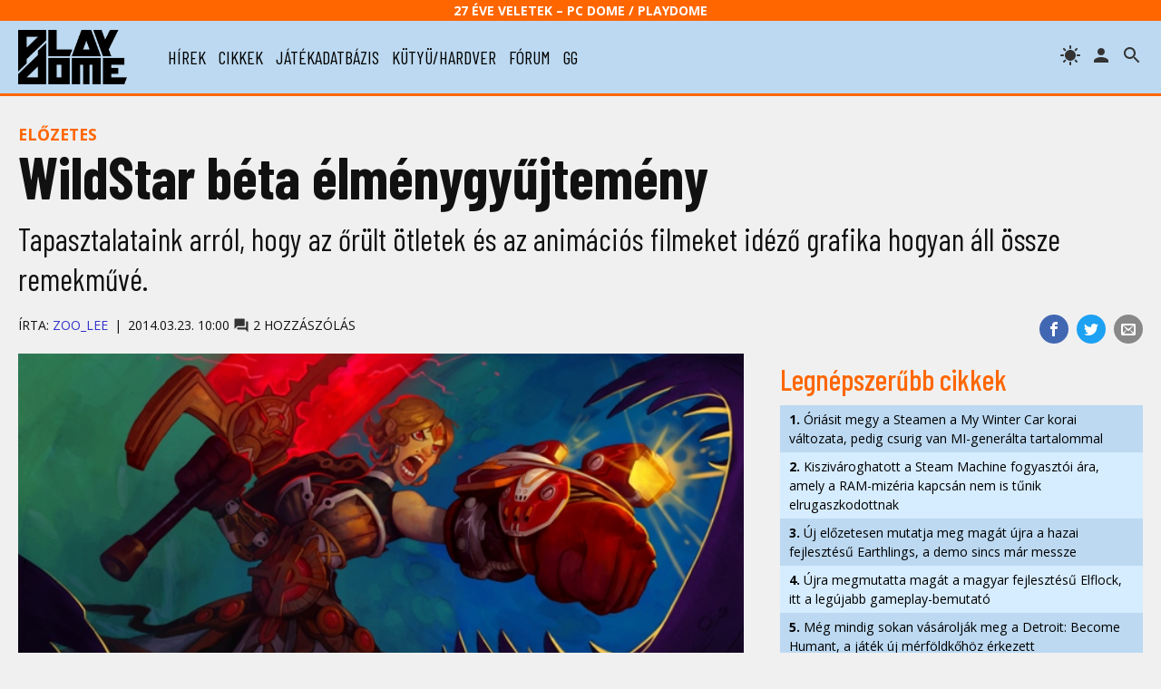

--- FILE ---
content_type: text/html; charset=UTF-8
request_url: https://www.playdome.hu/cikk/39122/wildstar-beta-elmenygyujtemeny
body_size: 53468
content:
<!DOCTYPE html>
<html>
<head>
<!-- Google tag (gtag.js) -->
<script async src="https://www.googletagmanager.com/gtag/js?id=G-2T6Q3FV1DL"></script>
<script>
  window.dataLayer = window.dataLayer || [];
  function gtag(){dataLayer.push(arguments);}
  gtag('js', new Date());

  gtag('config', 'G-2T6Q3FV1DL');
</script>
 <title>WildStar béta élménygyűjtemény | PlayDome online játékmagazin</title>
 <meta http-equiv="content-type" content="text/html; charset=utf-8" />
 <link rel="preconnect" href="//www.pcdome.hu" crossorigin />
 <link rel="dns-prefetch" href="//www.pcdome.hu" />
 <link rel="dns-prefetch" href="//cdn.playdome.hu" />
 <link rel="dns-prefetch" href="//fonts.googleapis.com" />
 <meta name="description" content="Tapasztalataink arról, hogy az őrült ötletek és az animációs filmeket idéző grafika hogyan áll össze remekművé." />
 <meta name="keywords" content="" />
 <link rel="canonical" href="https://www.playdome.hu/cikk/39122/wildstar-beta-elmenygyujtemeny" />
 <meta property="og:title" content="WildStar béta élménygyűjtemény | PlayDome online játékmagazin" />
 <meta property="og:image" content="https://www.playdome.hu/gallery/4492/wildstar_pc-headline-1.jpg" />
 <meta property="og:image:width" content="660" />
 <meta property="og:image:height" content="371" />
 <meta property="og:site_name" content="PlayDome.hu" />
 <meta property="og:description" content="Tapasztalataink arról, hogy az őrült ötletek és az animációs filmeket idéző grafika hogyan áll össze remekművé." />
 <meta property="og:url" content="https://www.playdome.hu/cikk/39122/wildstar-beta-elmenygyujtemeny" />
 <meta property="og:type" content="website" />
 <meta property="og:locale" content="hu_HU" />
 <meta name="viewport" content="width=device-width, initial-scale=1, user-scalable=yes" />
 <meta name="robots" content="index, follow" />
 <link href="/css/pd.css?91" rel="stylesheet" type="text/css" title="normal" />
 <link rel="apple-touch-icon" sizes="180x180" href="/img/apple-touch-icon.png">
 <link rel="icon" type="image/png" sizes="32x32" href="/img/favicon-32x32.png">
 <link rel="icon" type="image/png" sizes="16x16" href="/img/favicon-16x16.png">
 <link rel="manifest" href="/site.webmanifest">
 <meta name="theme-color" content="#bcd9f1" />
 <script src="//ajax.googleapis.com/ajax/libs/jquery/3.6.0/jquery.min.js"></script>
 <script>!window.jQuery && document.write('<script src="/js/jquery-3.6.0.min.js"><\/script>');</script>
 <script src="/js/pd.js?6"></script>
 <script type="application/bannerData" id="adData">
 {
  "url"         : "https://www.playdome.hu/cikk/39122/wildstar-beta-elmenygyujtemeny",
  "uid"         : "39122",
  "pageType"    : "article",
  "keywords"    : [],
  "category"    : "Cikk/Előzetes",
  "adult"        : 0,
  "gSens"        : 0,
  "extraData"    : []
 }
 </script>
<!-- InMobi Choice. Consent Manager Tag v3.0 (for TCF 2.2) -->
<script type="text/javascript" async=true>
(function() {
  var host = 'www.playdome.hu';
  var element = document.createElement('script');
  var firstScript = document.getElementsByTagName('script')[0];
  var url = 'https://cmp.inmobi.com'
    .concat('/choice/', '2CFJPrqDGZcGN', '/', host, '/choice.js?tag_version=V3');
  var uspTries = 0;
  var uspTriesLimit = 3;
  element.async = true;
  element.type = 'text/javascript';
  element.src = url;

  firstScript.parentNode.insertBefore(element, firstScript);

  function makeStub() {
    var TCF_LOCATOR_NAME = '__tcfapiLocator';
    var queue = [];
    var win = window;
    var cmpFrame;

    function addFrame() {
      var doc = win.document;
      var otherCMP = !!(win.frames[TCF_LOCATOR_NAME]);

      if (!otherCMP) {
        if (doc.body) {
          var iframe = doc.createElement('iframe');

          iframe.style.cssText = 'display:none';
          iframe.name = TCF_LOCATOR_NAME;
          doc.body.appendChild(iframe);
        } else {
          setTimeout(addFrame, 5);
        }
      }
      return !otherCMP;
    }

    function tcfAPIHandler() {
      var gdprApplies;
      var args = arguments;

      if (!args.length) {
        return queue;
      } else if (args[0] === 'setGdprApplies') {
        if (
          args.length > 3 &&
          args[2] === 2 &&
          typeof args[3] === 'boolean'
        ) {
          gdprApplies = args[3];
          if (typeof args[2] === 'function') {
            args[2]('set', true);
          }
        }
      } else if (args[0] === 'ping') {
        var retr = {
          gdprApplies: gdprApplies,
          cmpLoaded: false,
          cmpStatus: 'stub'
        };

        if (typeof args[2] === 'function') {
          args[2](retr);
        }
      } else {
        if(args[0] === 'init' && typeof args[3] === 'object') {
          args[3] = Object.assign(args[3], { tag_version: 'V3' });
        }
        queue.push(args);
      }
    }

    function postMessageEventHandler(event) {
      var msgIsString = typeof event.data === 'string';
      var json = {};

      try {
        if (msgIsString) {
          json = JSON.parse(event.data);
        } else {
          json = event.data;
        }
      } catch (ignore) {}

      var payload = json.__tcfapiCall;

      if (payload) {
        window.__tcfapi(
          payload.command,
          payload.version,
          function(retValue, success) {
            var returnMsg = {
              __tcfapiReturn: {
                returnValue: retValue,
                success: success,
                callId: payload.callId
              }
            };
            if (msgIsString) {
              returnMsg = JSON.stringify(returnMsg);
            }
            if (event && event.source && event.source.postMessage) {
              event.source.postMessage(returnMsg, '*');
            }
          },
          payload.parameter
        );
      }
    }

    while (win) {
      try {
        if (win.frames[TCF_LOCATOR_NAME]) {
          cmpFrame = win;
          break;
        }
      } catch (ignore) {}

      if (win === window.top) {
        break;
      }
      win = win.parent;
    }
    if (!cmpFrame) {
      addFrame();
      win.__tcfapi = tcfAPIHandler;
      win.addEventListener('message', postMessageEventHandler, false);
    }
  };

  makeStub();

  function makeGppStub() {
    const CMP_ID = 10;
    const SUPPORTED_APIS = [
      '2:tcfeuv2',
      '6:uspv1',
      '7:usnatv1',
      '8:usca',
      '9:usvav1',
      '10:uscov1',
      '11:usutv1',
      '12:usctv1'
    ];

    window.__gpp_addFrame = function (n) {
      if (!window.frames[n]) {
        if (document.body) {
          var i = document.createElement("iframe");
          i.style.cssText = "display:none";
          i.name = n;
          document.body.appendChild(i);
        } else {
          window.setTimeout(window.__gpp_addFrame, 10, n);
        }
      }
    };
    window.__gpp_stub = function () {
      var b = arguments;
      __gpp.queue = __gpp.queue || [];
      __gpp.events = __gpp.events || [];

      if (!b.length || (b.length == 1 && b[0] == "queue")) {
        return __gpp.queue;
      }

      if (b.length == 1 && b[0] == "events") {
        return __gpp.events;
      }

      var cmd = b[0];
      var clb = b.length > 1 ? b[1] : null;
      var par = b.length > 2 ? b[2] : null;
      if (cmd === "ping") {
        clb(
          {
            gppVersion: "1.1", // must be Version.Subversion, current: 1.1
            cmpStatus: "stub", // possible values: stub, loading, loaded, error
            cmpDisplayStatus: "hidden", // possible values: hidden, visible, disabled
            signalStatus: "not ready", // possible values: not ready, ready
            supportedAPIs: SUPPORTED_APIS, // list of supported APIs
            cmpId: CMP_ID, // IAB assigned CMP ID, may be 0 during stub/loading
            sectionList: [],
            applicableSections: [-1],
            gppString: "",
            parsedSections: {},
          },
          true
        );
      } else if (cmd === "addEventListener") {
        if (!("lastId" in __gpp)) {
          __gpp.lastId = 0;
        }
        __gpp.lastId++;
        var lnr = __gpp.lastId;
        __gpp.events.push({
          id: lnr,
          callback: clb,
          parameter: par,
        });
        clb(
          {
            eventName: "listenerRegistered",
            listenerId: lnr, // Registered ID of the listener
            data: true, // positive signal
            pingData: {
              gppVersion: "1.1", // must be Version.Subversion, current: 1.1
              cmpStatus: "stub", // possible values: stub, loading, loaded, error
              cmpDisplayStatus: "hidden", // possible values: hidden, visible, disabled
              signalStatus: "not ready", // possible values: not ready, ready
              supportedAPIs: SUPPORTED_APIS, // list of supported APIs
              cmpId: CMP_ID, // list of supported APIs
              sectionList: [],
              applicableSections: [-1],
              gppString: "",
              parsedSections: {},
            },
          },
          true
        );
      } else if (cmd === "removeEventListener") {
        var success = false;
        for (var i = 0; i < __gpp.events.length; i++) {
          if (__gpp.events[i].id == par) {
            __gpp.events.splice(i, 1);
            success = true;
            break;
          }
        }
        clb(
          {
            eventName: "listenerRemoved",
            listenerId: par, // Registered ID of the listener
            data: success, // status info
            pingData: {
              gppVersion: "1.1", // must be Version.Subversion, current: 1.1
              cmpStatus: "stub", // possible values: stub, loading, loaded, error
              cmpDisplayStatus: "hidden", // possible values: hidden, visible, disabled
              signalStatus: "not ready", // possible values: not ready, ready
              supportedAPIs: SUPPORTED_APIS, // list of supported APIs
              cmpId: CMP_ID, // CMP ID
              sectionList: [],
              applicableSections: [-1],
              gppString: "",
              parsedSections: {},
            },
          },
          true
        );
      } else if (cmd === "hasSection") {
        clb(false, true);
      } else if (cmd === "getSection" || cmd === "getField") {
        clb(null, true);
      }
      //queue all other commands
      else {
        __gpp.queue.push([].slice.apply(b));
      }
    };
    window.__gpp_msghandler = function (event) {
      var msgIsString = typeof event.data === "string";
      try {
        var json = msgIsString ? JSON.parse(event.data) : event.data;
      } catch (e) {
        var json = null;
      }
      if (typeof json === "object" && json !== null && "__gppCall" in json) {
        var i = json.__gppCall;
        window.__gpp(
          i.command,
          function (retValue, success) {
            var returnMsg = {
              __gppReturn: {
                returnValue: retValue,
                success: success,
                callId: i.callId,
              },
            };
            event.source.postMessage(msgIsString ? JSON.stringify(returnMsg) : returnMsg, "*");
          },
          "parameter" in i ? i.parameter : null,
          "version" in i ? i.version : "1.1"
        );
      }
    };
    if (!("__gpp" in window) || typeof window.__gpp !== "function") {
      window.__gpp = window.__gpp_stub;
      window.addEventListener("message", window.__gpp_msghandler, false);
      window.__gpp_addFrame("__gppLocator");
    }
  };

  makeGppStub();

  var uspStubFunction = function() {
    var arg = arguments;
    if (typeof window.__uspapi !== uspStubFunction) {
      setTimeout(function() {
        if (typeof window.__uspapi !== 'undefined') {
          window.__uspapi.apply(window.__uspapi, arg);
        }
      }, 500);
    }
  };

  var checkIfUspIsReady = function() {
    uspTries++;
    if (window.__uspapi === uspStubFunction && uspTries < uspTriesLimit) {
      console.warn('USP is not accessible');
    } else {
      clearInterval(uspInterval);
    }
  };

  if (typeof window.__uspapi === 'undefined') {
    window.__uspapi = uspStubFunction;
    var uspInterval = setInterval(checkIfUspIsReady, 6000);
  }
})();
</script>
<!-- End InMobi Choice. Consent Manager Tag v3.0 (for TCF 2.2) -->

<script type="application/javascript">
var debugVersion=Date.now();const admeLocalQueryString=window.location.search,admeLocalUrlParams=new URLSearchParams(admeLocalQueryString),admeLocalDebug=admeLocalUrlParams.has("admeDebug"),admeUrl="https://link.adaptivemedia.hu/adme/extra/adme",admeLink=admeLocalDebug?admeUrl+".js?v="+debugVersion:admeUrl+".min.js",admeElement=document.createElement("script");admeElement.src=admeLink,document.head.appendChild(admeElement),admeElement.onload=()=>{console.log("adme.js loaded")},admeElement.onerror=()=>{console.log("adme.js cannot be loaded")};
</script>

</head>
<body>
<header class="slotHeader">
 <div id="header-25">27 éve Veletek – PC Dome / PlayDome</div>
 <div id="header-content">
  <a href="/"><div id="logo"></div></a>
  <div id="menu-h"><svg xmlns="http://www.w3.org/2000/svg" width="36" height="36" viewBox="0 0 24 24"><path d="M0 0h24v24H0z" fill="none"/><path d="M3 18h18v-2H3v2zm0-5h18v-2H3v2zm0-7v2h18V6H3z"/></svg></div>
  <nav id="menu">
   <ul>
    <li><a href="/hirek/">hírek</a></li>
    <li><a href="/cikk/">cikkek</a></li>
    <li><a href="/jatek/">játékadatbázis</a></li>
    <li><a href="/kutyu-hardver/">kütyü/hardver</a></li>
    <li><a href="/forum.php">fórum</a></li>
    <li><a href="/gg">gg</a></li>

   </ul>
  </nav>
  <span id="header-search" title="keresés"></span>

  <a href="/felhasznalo" rel="nofollow"><span id="header-profile" title="bejelentkezés/regisztráció"></span></a>
  <span id="header-theme" title="témaváltás"></span>
 </div>
<div id="search"><form action="/kereses" id="search-form" method="get" onsubmit="return searchCheck();"><input type="text" id="search-input" name="k" placeholder="Keresés..." autofocus /> 
<select name="st"><option value="">minden</option><option value="jatek">játékok</option><option value="forum">fórum</option></select>
<button type="submit" form="search-form"><img src="/img/icon-search.svg" alt="" style="width: 24px; height: 24px; vertical-align: text-bottom;" /></button></form></div>
</header>

<div id="content" class="slotFullContainer">
 <div id="notifications"></div>
 <div id="" class="center" style="margin: 10px 0; max-width: 100%; overflow-x: hidden;"></div>
<script type="application/ld+json">
{
 "@context": "http://schema.org",
 "@type": "NewsArticle",
 "headline": "WildStar béta élménygyűjtemény",
 "datePublished": "2014-03-23T10:00:00Z",
 "dateModified": "2014-03-23T10:00:00Z",
 "author":
 {
  "@type": "Person",
  "name": "Zoo_Lee"
 },
 "image":
 {
  "@type": "ImageObject",
  "url": "gallery/4492/wildstar_pc-headline-1.jpg",
  "width": 660,
  "height": 371
 },
 "thumbnailUrl": "https://www.pcdome.hu/content/news/139122-200.jpg",
 "publisher":
 {
  "@type": "Organization",
  "name": "PlayDome.hu",
  "logo":
  {
   "@type": "ImageObject",
   "url": "/img/playdome-logo-400x400.jpg",
   "width": 400,
   "height": 400
  }
 },
 "description": "Tapasztalataink arról, hogy az őrült ötletek és az animációs filmeket idéző grafika hogyan áll össze remekművé.",
 "url": "https://www.playdome.hu/cikk/39122/wildstar-beta-elmenygyujtemeny",
 "discussionUrl": "https://www.playdome.hu/forum.php?action=ll&t=24350"
}
</script>

<p class="content-category"><a href="/cikk/elozetes" style="text-decoration: none;">Előzetes</a></p>

<h1>WildStar béta élménygyűjtemény</h1>
<p class="lead">Tapasztalataink arról, hogy az őrült ötletek és az animációs filmeket idéző grafika hogyan áll össze remekművé.</p>
<div id="content-header-social">
 <ul>
 <li class="share-facebook"><a href="https://www.facebook.com/sharer/sharer.php?u=https%3A%2F%2Fwww.playdome.hu%2Fcikk%2F39122%2Fwildstar-beta-elmenygyujtemeny" target="_blank" title="Oszd meg Facebookon!"><img src="/img/icon-facebook.svg" alt="Facebook" /></a></li>
 <li class="share-twitter"><a href="https://twitter.com/intent/tweet?url=https%3A%2F%2Fwww.playdome.hu%2Fcikk%2F39122%2Fwildstar-beta-elmenygyujtemeny&text=WildStar béta élménygyűjtemény | PlayDome online játékmagazin" target="_blank" title="Oszd meg Twitteren!"><img src="/img/icon-twitter.svg" alt="Twitter" /></a></li>
 <li class="share-email"><a href="mailto:?subject=WildStar béta élménygyűjtemény | PlayDome online játékmagazin&body=https%3A%2F%2Fwww.playdome.hu%2Fcikk%2F39122%2Fwildstar-beta-elmenygyujtemeny" title="Oszd meg e-mailben!"><img src="/img/icon-email.svg" alt="e-mail" /></a></li>
 </ul>
</div>
<div class="author"><p>Írta: <a href="/felhasznalo/46927/zoo_lee" style="text-decoration: none;">Zoo_Lee</a><span class="content-date">2014.03.23. 10:00</span> <a href="#hozzaszolasok" style="text-decoration: none; color: inherit;"><span class="comments-icon" title="hozzászólások"></span> 2 hozzászólás</a></p></div>

<div id="left">
<article class="slotArticle">
<div class="headline-image"><a href="/jatek/4492/wildstar_pc">
<picture>
 <source media="(min-width: 1061px)" sizes="1280px" srcset="//www.pcdome.hu/gallery/4492/wildstar_pc-headline-1.jpg" />
 <source media="(min-width: 801px)" sizes="660px" srcset="//www.pcdome.hu/gallery/4492/wildstar_pc-headline-1.jpg" />
 <source media="(min-width: 701px)" sizes="1280px" srcset="//www.pcdome.hu/gallery/4492/wildstar_pc-headline-1.jpg" />
 <source media="(min-width: 0px)" sizes="660px" srcset="//www.pcdome.hu/gallery/4492/wildstar_pc-headline-1.jpg" />
 <img src="//www.pcdome.hu/gallery/4492/wildstar_pc-headline-1.jpg" alt="WildStar" />
</picture>
</a></a></div>
<p>Lassan két éve adtunk hírt az <I>NCsoft</I>nál készülődő új sikervárományos MMO-ról, a <I>WildStar</I>ról, azóta pedig már sok víz lefolyt a Dunán – többek között a <a href="/hirek/37739/wildstar-videointerju">legutóbbi gamescomon személyesen is elbeszélgethettünk a játék vezető designerével</a>, az elmúlt hetekben pedig végre aktívan elkezdhettem nyúzni a bétát, amelyről tapasztalataimat most szeretném összegezni számotokra. Mivel azonban a program jelenleg még erősen fejlesztés alatt áll, az esetleges hibák a megjelenésig még bőven javításra kerülhetnek, a történetről pedig a fejlesztők kérésére meg kell próbálnom minél kevesebbet spoilerezni, így kivételesen eltérek a megszokott cikkformától, és felsorolom, melyek azok az elemek, amelyek miatt több óra után még biztosabb vagyok benne, hogy júniusi megjelenésekor a <I>WildStar</I> hatalmasat fog szólni.</p>
<figure>
<a href="//cdn.playdome.hu/gallery/4492/image60.jpg" rel="gallery" class="swipebox"><picture>
  <source media="(max-width: 1000px)" srcset="//cdn.playdome.hu/gallery/4492/image60g.jpg" />
  <source media="(min-width: 1001px)" srcset="//cdn.playdome.hu/gallery/4492/image60.jpg" />
  <img src="//cdn.playdome.hu/gallery/4492/image60g.jpg" alt="WildStar béta élménygyűjtemény" />
 </picture></a>
</figure><p><B>1. Változatosság</B><br />
A <I>WildStar</I> már első ránézésre eltér a jelenleg játszható legtöbb MMO-tól, mind látvány, mind hangulat terén, a változatosság azonban nemcsak más játékokhoz viszonyítva, de játékon belül is értetendő. Eleve van két, egymástól gyökeresen eltérő frakciónk, az ismert galaxist uraló, velejéig romlott, őrült Dominion, és az ellenük harcoló Exile lázadók. A két fél között hét különböző játszható faj oszlik el: az Exile-t a nyusziszerű, természetimádó aurinok, az alkohol- és adrenalinfüggő granokok és a Frankenstein-szerű élőhalott mordeshek alkotják, míg a Dominiont a vérszomjas, hüllőszerű drakenek, az elmebeteg rágcsáló chuák és a gépesített mechari lények, hetedik fajként pedig a homo sapiens mindkét oldalon képviseli magát. Fajtól függően választhatunk a lehetséges kasztokból: harcos, mérnök, szanitéc, esper, vadász vagy spellslinger (az észszerűség határain belül, természetesen granokok nem lehetnek esperek, ahogy az aurinok sem lehetnek vasöklű katonák). Végül pedig, mielőtt belevetnénk magunkat a világba, még a készítők ígéreteihez híven kiválaszthatjuk az utunkat, vagyis a nekünk legjobban tetsző játékstílust, amely alapján mellékküldetéseinket kapjuk: lehetünk katonák, telepesek, tudósok vagy felfedezők. A fenti lehetőségekből összehozott kombinációkkal pedig akár három-négy karakter indítása után is teljesen új élmény vár ránk, amikor egy újabb, eltérő avatárt készítünk.<br />
A két fél eltérő helyszíneket jelent, a fajunknak és kasztunknak megfelelően néha akár teljesen különböző történetszálakkal és zónákkal, a választott utunk pedig mindezen belül még bőven ellát minket nekünk tetsző mellékküldetésekkel is, a felfedezőknek például különböző, elérhetetlennek tűnő helyekre kell eljutniuk és azokat feltérképezniük, a harcosoknak meghatározott zónákat megvédeniük/kiirtaniuk, míg a tudósoknak speciális tárgyakat és növényeket elemezniük. Három különböző karakterrel próbáltam eddig a bétát (chua mérnök tudós, mordesh spellslinger felfedező és granok harcos katona), és bár a játékmechanikák hasonlóak, a hangulat és a küldetések szinte összehasonlíthatatlanok.</p>
<figure>
<a href="//cdn.playdome.hu/gallery/4492/image61.jpg" rel="gallery" class="swipebox"><picture>
  <source media="(max-width: 1000px)" srcset="//cdn.playdome.hu/gallery/4492/image61g.jpg" />
  <source media="(min-width: 1001px)" srcset="//cdn.playdome.hu/gallery/4492/image61.jpg" />
  <img src="//cdn.playdome.hu/gallery/4492/image61g.jpg" alt="WildStar béta élménygyűjtemény" />
 </picture></a>
</figure><p><B>2. A felfedezés öröme</B><br />
Bár a pályák minden szegletének bejárása a felfedező út követőinek feladata (külön küldetés számukra a zónák teljes térképét megnyitni), ez közel sem jelenti azt, hogy más beállítottságú karakterekkel nem lenne fantasztikus élmény bejárni a Nexus bolygó havas hegységeit, fülledt dzsungeljeit vagy vörös sivatagjait. A pályákon számtalan érdekességet fedezhetünk fel, opcionális karaktereket vagy történetszálakat követhetünk, rejtett küldetéseket nyithatunk meg, publikus eventekben vehetünk részt, vagy éppen belekeveredhetünk egy spontán kihívásba – mint például 10 szitakötő összegyűjtésébe egy megadott időtartamon belül. A játék pedig támogatja az ilyen jellegű elkalandozásainkat: küldetéseink többségét a teljesítésüket követően egy rövid, bárhol végrehajtható adóvevős beszélgetéssel letudhatjuk, jobb esetben a következő feladatokat is megkapjuk, és máris folytathatjuk a bolygó bejárását. Azt pedig szerintem már nem is kell hangsúlyoznom, hogy maguk a helyszínek egyszerűen lélegzetelállítóan gyönyörűek, változatosak, kidolgozottak, a cel-shaded grafikának köszönhetően még gyengébb gépeken is döbbenetes látványban lehet részünk (a gyengébb gép relatív fogalom, a béta során a játék elég durva hardverigényt állított fel).</p>
<figure>
<a href="//cdn.playdome.hu/gallery/4492/image62.jpg" rel="gallery" class="swipebox"><picture>
  <source media="(max-width: 1000px)" srcset="//cdn.playdome.hu/gallery/4492/image62g.jpg" />
  <source media="(min-width: 1001px)" srcset="//cdn.playdome.hu/gallery/4492/image62.jpg" />
  <img src="//cdn.playdome.hu/gallery/4492/image62g.jpg" alt="WildStar béta élménygyűjtemény" />
 </picture></a>
</figure><p><B>3. Lángoló gyűlölet</B><br />
MMO játékokban nekem gyakran szemet szúr, hogy bár a történetben, az átvezető jelenetekben, a játék promóciós videóiban hatalmas hangsúlyt kap a frakciók közötti ellentét és az egymás ellen vívott harc, a játékban akár hosszú órákat el tudok tölteni anélkül, hogy ez a konfliktus bármilyen módon megmutatkozna. Jó példa erre a <I><a href="/jatek/3150/the_secret_world_pc">The Secret World</a></I>, ahol elvileg az Illuminati, a Dragon és a Templar társaságok között véres ellentét dúlt, de ha nem léptem be a kijelölt PvP zónákba, teljesen szabadon találkozhattam és partyzhattam az ellenséges frakció játékosaival. A <I>WildStar</I>ral ellenben nagyjából egy órát kell játszanod ahhoz, hogy lézerpengével az agyadba vésődjön: a Dominion és az Exile kapcsolatát csak a vegytiszta gyűlölettel lehet jellemezni, ott tesznek be egymásnak, ahol tudnak, a legkisebb találkozás közöttük óriási pusztítással és brutális vérontással jár, még ha nem is lépsz be PvP zónákba, gyakran az ellenséges frakcióhoz tartozó NPC-kkel kell küzdened. Nincsenek békés hétköznapok, baráti teázások, a két küzdő fél gyökeresen eltér egymástól stílusban, látványban, hangulatban, az egymás elleni küzdelmük pedig mindvégig a történet lényeges eleme marad, nem csak holmi kiegészítő adalék a világhoz.</p>
<figure>
<a href="//cdn.playdome.hu/gallery/4492/image63.jpg" rel="gallery" class="swipebox"><picture>
  <source media="(max-width: 1000px)" srcset="//cdn.playdome.hu/gallery/4492/image63g.jpg" />
  <source media="(min-width: 1001px)" srcset="//cdn.playdome.hu/gallery/4492/image63.jpg" />
  <img src="//cdn.playdome.hu/gallery/4492/image63g.jpg" alt="WildStar béta élménygyűjtemény" />
 </picture></a>
</figure><p><B>4. Humor</B><br />
A készítők a játék könnyedebb, poénos hangulatával kapcsolatban is tartották ígéreteket. Nincs az atmoszféra rovására, ugyanúgy átérződik a csaták komolysága, egy-egy pillanat drámaisága, mégis rendkívül találó, remekül időzített és szinte mindig tökéletesen kivitelezett a poénkodás. Ez nemcsak az előzetesekből ismert narrátornak köszönhető, aki minden szintlépésünket és a fő küldetésszál minden jelentősebb eseményét kommentálja, de maguk a küldetések és a játékban fellelhető különböző dokumentumok is rátesznek egy lapáttal. Jó példa erre a Dominion egyik kezdőküldetése, amikor elfogott Exile kémek agyát kell tisztára mosnunk a chuák elborult, elmebeteg tudósának segítségével (mert igen, kezdő hajónkon a tudományos/orvosi részleget az egész galaxis egyik legelmebetegebb és legvérszomjasabb fajára bízták). A kezelés során, bár elméletben hatásos, gyakorlatilag az összes kísérleti alany kigyullad, halálos mennyiségű elektrosokkot kap, vagy épp borzalmas, mutáns rémséggé változik – a mellékhatások pedig a chua tudósok számára teljesen természetesek.</p>
<figure>
<a href="//cdn.playdome.hu/gallery/4492/image64.jpg" rel="gallery" class="swipebox"><picture>
  <source media="(max-width: 1000px)" srcset="//cdn.playdome.hu/gallery/4492/image64g.jpg" />
  <source media="(min-width: 1001px)" srcset="//cdn.playdome.hu/gallery/4492/image64.jpg" />
  <img src="//cdn.playdome.hu/gallery/4492/image64g.jpg" alt="WildStar béta élménygyűjtemény" />
 </picture></a>
</figure><p>Mindezek mellett még mellékesen megemlíthetném, hogy a játékmenet is telitalálat lett, remekül ötvözi a klasszikus, kattintgatós-gyorsbillentyűs rendszert az egyre jobban terjedő, akcióközpontú megoldásokkal (WoW-hoz hasonló kezelőfelület, csata során viszont ellenfelek kijelölése helyett célozható és elkerülhető támadások). Sokáig írhatnék még a fejlődési rendszerről is, a kaszton belül testre szabható képességekről és beállítottságokról, de a lényeg a fentiekből is elég világos (ráadásul valamit még tartogatnom kell a későbbi cikkekbe is): a <I>WildStar</I> készítői minden ígéretüket megtartották, a játék észbontóan jó, ha nem tettétek volna még meg, nagyon ajánlok egy regisztrációt a bétába, de akár még egy előrendelést is a júniusi megjelenésig. Az eddig beleölt órák alatt nem szégyellem, az <I>NCsoft</I> kilóra megvett, várom, mit tartogat még számomra a béta.</p>




</article>

<p>
 <img src="/img/icon-down-arrow-orange.svg" alt="" /> <span id="content-like-arrow">Kattints, ha érdekesnek találtad a cikket!</span><br />
 <button id="content-like" class="like" style="margin-right: 1em;"><span class="thumbup"></span> Tetszett (<span id="like-num">11</span>)</button>
 <button id="game-follow" class="like"><span class="star"></span> Játék követése</button>
</p>




<h3>További képek</h3>
<div class="splide" role="group">
 <div class="splide__track">
  <ul class="splide__list">
<li class="splide__slide"><a href="//cdn.playdome.hu/gallery/4492/image65.jpg" rel="gallery" class="swipebox"><img src="//cdn.playdome.hu/gallery/4492/image65g.jpg" alt="WildStar" /></a></li>
<li class="splide__slide"><a href="//cdn.playdome.hu/gallery/4492/image66.jpg" rel="gallery" class="swipebox"><img src="//cdn.playdome.hu/gallery/4492/image66g.jpg" alt="WildStar" /></a></li>
<li class="splide__slide"><a href="//cdn.playdome.hu/gallery/4492/image67.jpg" rel="gallery" class="swipebox"><img src="//cdn.playdome.hu/gallery/4492/image67g.jpg" alt="WildStar" /></a></li>
<li class="splide__slide"><a href="//cdn.playdome.hu/gallery/4492/image68.jpg" rel="gallery" class="swipebox"><img src="//cdn.playdome.hu/gallery/4492/image68g.jpg" alt="WildStar" /></a></li>
<li class="splide__slide"><a href="//cdn.playdome.hu/gallery/4492/image69.jpg" rel="gallery" class="swipebox"><img src="//cdn.playdome.hu/gallery/4492/image69g.jpg" alt="WildStar" /></a></li>
<li class="splide__slide"><a href="//cdn.playdome.hu/gallery/4492/image70.jpg" rel="gallery" class="swipebox"><img src="//cdn.playdome.hu/gallery/4492/image70g.jpg" alt="WildStar" /></a></li>
<li class="splide__slide"><a href="//cdn.playdome.hu/gallery/4492/image71.jpg" rel="gallery" class="swipebox"><img src="//cdn.playdome.hu/gallery/4492/image71g.jpg" alt="WildStar" /></a></li>
<li class="splide__slide"><a href="//cdn.playdome.hu/gallery/4492/image72.jpg" rel="gallery" class="swipebox"><img src="//cdn.playdome.hu/gallery/4492/image72g.jpg" alt="WildStar" /></a></li>
<li class="splide__slide"><a href="//cdn.playdome.hu/gallery/4492/image73.jpg" rel="gallery" class="swipebox"><img src="//cdn.playdome.hu/gallery/4492/image73g.jpg" alt="WildStar" /></a></li>
<li class="splide__slide"><a href="//cdn.playdome.hu/gallery/4492/image74.jpg" rel="gallery" class="swipebox"><img src="//cdn.playdome.hu/gallery/4492/image74g.jpg" alt="WildStar" /></a></li>
<li class="splide__slide"><a href="//cdn.playdome.hu/gallery/4492/image75.jpg" rel="gallery" class="swipebox"><img src="//cdn.playdome.hu/gallery/4492/image75g.jpg" alt="WildStar" /></a></li>
<li class="splide__slide"><a href="//cdn.playdome.hu/gallery/4492/image76.jpg" rel="gallery" class="swipebox"><img src="//cdn.playdome.hu/gallery/4492/image76g.jpg" alt="WildStar" /></a></li>
<li class="splide__slide"><a href="//cdn.playdome.hu/gallery/4492/image77.jpg" rel="gallery" class="swipebox"><img src="//cdn.playdome.hu/gallery/4492/image77g.jpg" alt="WildStar" /></a></li>

  </ul>
 </div>
</div>
<script>
$(function()
{
 var splide=new Splide('.splide', {perPage: 3, autoHeight: true, rewind: true, breakpoints: {1100: {perPage: 2}, 850: {perPage: 1}, 800: {perPage: 2}, 500: {perPage: 1, pagination: false}}});
 splide.mount();
});
</script>



<div id="gameinfo">
 <div id="gameinfo-cover">
  <a href="/jatek/4492/wildstar_pc"><picture>
  <source media="(max-width: 680px)" srcset="//www.pcdome.hu/gallery/4492/cover_120.jpg" />
  <source media="(max-width: 960px) and (min-width: 800px)" srcset="//www.pcdome.hu/gallery/4492/cover_120.jpg" />
  <img src="//www.pcdome.hu/gallery/4492/cover_180.jpg" alt="WildStar" />
 </picture></a>
 </div><div id="gameinfo-data" class="gameinfo-data-withcover">
  <h3><a href="/jatek/4492/wildstar_pc">WildStar</a></h3>
  <div><strong>Platform:</strong> <ul class="gameinfo-platforms"><li><a href="/jatek/?pl=pc">PC</a></li></ul></div>
  <p><strong>Fejlesztő:</strong> <a href="/ceg/1251/carbine">Carbine</a></p>
  <p><strong>Kiadó:</strong> <a href="/ceg/710/ncsoft">NCsoft</a></p>
  <p><strong>Forgalmazó:</strong> PlayON</p>
  <p><strong>Megjelenés:</strong> 2014. június 3.</p>


 <p class="small strong"><a href="/jatek/4492/wildstar_pc">&raquo; Tovább a játék adatlapjára</a></p>
 </div>
</div>

<ul class="share">
 <li class="share-facebook"><a href="https://www.facebook.com/sharer/sharer.php?u=https%3A%2F%2Fwww.playdome.hu%2Fcikk%2F39122%2Fwildstar-beta-elmenygyujtemeny" target="_blank" title="Oszd meg Facebookon!"><img src="/img/icon-facebook.svg" alt="Facebook" /></a></li>
 <li class="share-twitter"><a href="https://twitter.com/intent/tweet?url=https%3A%2F%2Fwww.playdome.hu%2Fcikk%2F39122%2Fwildstar-beta-elmenygyujtemeny&text=WildStar béta élménygyűjtemény | PlayDome online játékmagazin" target="_blank" title="Oszd meg Twitteren!"><img src="/img/icon-twitter.svg" alt="Twitter" /></a></li>
 <li class="share-messenger"><a href="https://www.facebook.com/dialog/send?app_id=718559591893044&link=https%3A%2F%2Fwww.playdome.hu%2Fcikk%2F39122%2Fwildstar-beta-elmenygyujtemeny" target="_blank" title="Oszd meg Messengeren!"><img src="/img/icon-messenger.png" alt="Messenger" /></a></li>
 <li class="share-viber"><a href="viber://forward?text=https%3A%2F%2Fwww.playdome.hu%2Fcikk%2F39122%2Fwildstar-beta-elmenygyujtemeny" title="Oszd meg Viberen!"><img src="/img/icon-viber.png" alt="Viber" /></a></li>
 <li class="share-whatsapp"><a href="https://api.whatsapp.com/send?phone=&text=https%3A%2F%2Fwww.playdome.hu%2Fcikk%2F39122%2Fwildstar-beta-elmenygyujtemeny" target="_blank" title="Oszd meg WhatsAppon!"><img src="/img/icon-whatsapp.svg" alt="WhatsApp" /></a></li>
 <li class="share-email"><a href="mailto:?subject=WildStar béta élménygyűjtemény | PlayDome online játékmagazin&body=https%3A%2F%2Fwww.playdome.hu%2Fcikk%2F39122%2Fwildstar-beta-elmenygyujtemeny" title="Oszd meg e-mailben!"><img src="/img/icon-email.svg" alt="e-mail" /></a></li>
</ul>

<h3 id="hozzaszolasok" class="clr">HOZZÁSZÓLÁSOK</h3>
<div id="content-comments"><div class="forum-post-avatar">
 <a href="/felhasznalo/43317/stero"><img src="/usr/avatar/43/43317.gif?0" alt="stero" title="stero" /></a>
</div><div class="forum-post">
 <div class="forum-post-header">
 <strong>stero</strong> <span class="forum-post-date">2014.03.24. 06:20</span> <span class="forum-post-usernumofmsg" title="hozz.sz.l.sok sz.ma">[772]</span>
 </div>
 <div class="forum-post-body">
Nnnnna!<br />Még a végén lesz egy MMO amivel érdemes lesz játszani :o .<br />A TESO nálam nagyot bukkott a béta alapján. Ezen viszont rajta tartom a szemem.
 </div>
</div>
<div class="forum-post-avatar">
 <a href="/felhasznalo/92726/eszem"><img src="/usr/avatar/none.png" alt="eszem" title="eszem" /></a>
</div><div class="forum-post">
 <div class="forum-post-header">
 <strong>eszem</strong> <span class="forum-post-date">2014.03.23. 11:01</span> <span class="forum-post-usernumofmsg" title="hozz.sz.l.sok sz.ma">[31]</span>
 </div>
 <div class="forum-post-body">
Valahogy Én is így érzek a játék iránt, van itt ötlet WoW-ból, GW2-ből és még sok megannyi másból, meg a saját ötletek és ez remekül működik. De. És sajnos van egy De amin el tud nálam csúszni a játék, az az irgalmatlan gépigény a beta alatt, állítólag nincs optimalizálva meg debug is fut alatta, de a megjelenés sincs már messze... Ha ezt megoldják akkor tuti vétel nála. <br /><br />+1 a végére, ami nagyon tetszett, nehéz, sokkal nehezebbnek tűnt mint a többi MMO :)
 </div>
</div>

<div><a href="/forum.php?action=ll&t=24350" class="strong" rel="nofollow">&raquo; Összes hozzászólás listázása a fórumban (2 db)</a></div>
</div>

<div id="content-new-comment" class="right"><form id="post-comment" action="/forum.php?action=sl" method="post"><textarea id="comment-letter" name="letter"  style="cursor: pointer;" placeholder="Jelentkezz be, kattints ide!"></textarea><br />

<input type="hidden" name="f" value="30" /><input type="hidden" name="t" value="24350" /><input type="hidden" name="content_id" value="39122" /></form></div>
<script>$("#comment-letter").click(function(){window.location.href="/felhasznalo";});</script>
</div><div id="right" class="slotSingleColumn">
 <h3>Legnépszerűbb cikkek</h3>
 <ul class="toplist"><li><a href="/hirek/64572/oriasit-megy-a-steamen-a-my-winter-car-korai-valtozata-pedig-csurig-van-mi-generalta-tartalommal"><strong>1.</strong> Óriásit megy a Steamen a My Winter Car korai változata, pedig csurig van MI-generálta tartalommal</a></li><li><a href="/hirek/64576/kiszivaroghatott-a-steam-machine-fogyasztoi-ara-amely-a-ram-mizeria-kapcsan-nem-is-tunik-elrugaszkodottnak"><strong>2.</strong> Kiszivároghatott a Steam Machine fogyasztói ára, amely a RAM-mizéria kapcsán nem is tűnik elrugaszkodottnak</a></li><li><a href="/hirek/64586/uj-elozetesen-mutatja-meg-magat-ujra-a-hazai-fejlesztesu-earthlings-a-demo-sincs-mar-messze"><strong>3.</strong> Új előzetesen mutatja meg magát újra a hazai fejlesztésű Earthlings, a demo sincs már messze</a></li><li><a href="/hirek/64571/ujra-megmutatta-magat-a-magyar-fejlesztesu-elflock-itt-a-legujabb-gameplay-bemutato"><strong>4.</strong> Újra megmutatta magát a magyar fejlesztésű Elflock, itt a legújabb gameplay-bemutató</a></li><li><a href="/hirek/64575/meg-mindig-sokan-vasaroljak-meg-a-detroit-become-humant-a-jatek-uj-merfoldkohoz-erkezett"><strong>5.</strong> Még mindig sokan vásárolják meg a Detroit: Become Humant, a játék új mérföldkőhöz érkezett</a></li></ul>

 <div id="" class="center" style="margin-top: 20px;"></div>

 <div id="daily-gameguess">
 <a href="/gg"><img src="/content/gameguess/20260120/1-dc516c63fcc62f1b0381b22687e6f1a1.jpg" style="width: 100%;" alt="GG GameGuess" /></a><br />
 <a href="/gg"><strong>GG - Napi feladvány</strong><br />Találd ki, melyik játékhoz tartoznak a képrészletek!</a></div>



 <h3><a href="/forum.php?action=lt">Legfrissebb fórumtémák</a></h3>
 <dl class="forum-latest"><dt>15:15</dt><dd><a href="/forum.php?action=ll&t=2983" title="Utolsó: Aryx 2026.01.20. 15:15">Windows Help Desk</a> <span class="gray">[7886]</span></dd><dt>10:43</dt><dd><a href="/forum.php?action=ll&t=8626" title="Utolsó: Shadowguard 2026.01.20. 10:43">Ki mivel játszik mostanában?</a> <span class="gray">[8190]</span></dd><dt>00:06</dt><dd><a href="/forum.php?action=ll&t=9617" title="Utolsó: SMBX-fan 2026.01.20. 00:06">Helyzetjelentés</a> <span class="gray">[157534]</span></dd><dt>10:58</dt><dd><a href="/forum.php?action=ll&t=29230" title="Utolsó: Dark Archon 2026.01.19. 10:58">Clair Obscur: Expedition 33</a> <span class="gray">[51]</span></dd><dt>13:45</dt><dd><a href="/forum.php?action=ll&t=27640" title="Utolsó: Aribeth 2026.01.17. 13:45">Diablo IV</a> <span class="gray">[455]</span></dd><dt>15:09</dt><dd><a href="/forum.php?action=ll&t=17770" title="Utolsó: jawsika 2026.01.16. 15:09">Milyen játékot vettél/tervezel venni mostanában?</a> <span class="gray">[2535]</span></dd><dt>12:54</dt><dd><a href="/forum.php?action=ll&t=28795" title="Utolsó: Aryx 2026.01.14. 12:54">Versenyszimulátorok</a> <span class="gray">[42]</span></dd><dt>20:10</dt><dd><a href="/forum.php?action=ll&t=14769" title="Utolsó: david139 2026.01.12. 20:10">Szét*** az ideg</a> <span class="gray">[5477]</span></dd><dt>14:45</dt><dd><a href="/forum.php?action=ll&t=7223" title="Utolsó: SMBX-fan 2026.01.10. 14:45">Kezd durvulni az időjárás!</a> <span class="gray">[4472]</span></dd><dt>11:57</dt><dd><a href="/forum.php?action=ll&t=29311" title="Utolsó: Baracklekvár 2026.01.10. 11:57">Újra megmutatta magát a magyar fejlesztésű Elflock, itt a legújabb gameplay-bemutató [hozzászólások]</a> <span class="gray">[1]</span></dd></dl>



 <h3>Hasznos tartalmak</h3>
 <div id="right-promo">
  <div><a href="/hirek/64371/asus-tuf-gaming-x-hatsune-miku-egyuttmukodes-ki-mondta-hogy-ami-gamer-az-nem-lehet-cuki-x"><img src="/content/hasznos/asus-hatsune-miku.jpg" alt="ASUS TUF Gaming x Hatsune Miku együttműködés – Ki mondta, hogy ami gamer, az nem lehet cuki?" />
  <p style="margin-top: 0;">ASUS TUF Gaming x Hatsune Miku együttműködés – Ki mondta, hogy ami gamer, az nem lehet cuki? (x)</p></a></div><div><a href="/hirek/64350/wifi-7-asus-modra-a-negyven-7-es-ugynok-ajanlasaval-x"><img src="/content/hasznos/asus-wifi7.jpg" alt="WiFi 7 ASUS módra – A negyven 7-es ügynök ajánlásával" />
  <p style="margin-top: 0;">WiFi 7 ASUS módra – A negyven 7-es ügynök ajánlásával (x)</p></a></div><div><a href="/cikk/55386/amit-az-ultraszeles-monitorokrol-tudni-erdemes"><img src="/content/hasznos/hasznos-ultraszeles.jpg" alt="Amit az ultraszéles monitorokról tudni érdemes" />
  <p style="margin-top: 0;">Amit az ultraszéles monitorokról tudni érdemes</p></a></div><div><a href="/cikk/52959/kis-panelhatarozo-avagy-milyen-monitort-valasszak"><img src="/content/hasznos/hasznos-panelhatarozo.jpg" alt="Kis panelhatározó, avagy milyen monitort válasszak?" />
  <p style="margin-top: 0;">Kis panelhatározó, avagy milyen monitort válasszak?</p></a></div><div><a href="/cikk/53572/amit-a-monitorcsatlakozokrol-tudni-erdemes"><img src="/content/hasznos/hasznos-monitorcsatlakozok.jpg" alt="Amit a monitorcsatlakozókról tudni érdemes" />
  <p style="margin-top: 0;">Amit a monitorcsatlakozókról tudni érdemes</p></a></div>
 </div>

 <div id="" class="center"></div>

</div>

<script>
$(function()
{
 $("#content-new-comment textarea").focus(function(){$(this).addClass("open");});
 $("#content-like").click(function(){
  if(!$("#content-like").hasClass("active"))
  {
    $.get("/like.php?c=39122", function(data){
     if(data=="OK")
     {
       $("#content-like").addClass("active");
       $("#like-num").text(parseInt($("#like-num").text())+1);
     }
   });
  }
 });

 $("#game-follow").click(function(){
    $.get("/follow.php?g=4492", function(data){
     if(data=="OK")
     {
       $("#game-follow").addClass("active");
       notificationPopup("A WildStar játékot hozzáadtuk követett játékaidhoz.", 5000);
     }
     else if(data=="DEL")
     {
       $("#game-follow").removeClass("active");
       notificationPopup("A WildStar játékot töröltük követett játékaid közül.", 5000);
     }
     else
     {
       notificationPopup('A funkció használatához <a href="/felhasznalo">jelentkezz be</a>!', 5000);
     }
   });
 });

 $(".insert-tag").on("click", function(){
     insertAtCursor("comment-letter", $(this).data("prefix"), $(this).data("postfix"));
 });

 $(".forum-spoiler").click(function()
 {
  $(this).removeClass("forum-spoiler");
 });

});

function insertsmiley(smiley)
{
 insertAtCursor("comment-letter", smiley, "");
}

function insertAtCursor(textarea, prefix, postfix="")
{
 var t=$("#"+textarea);
 var cursorPosStart=t.prop('selectionStart');
 var cursorPosEnd=t.prop('selectionEnd');
 var v=t.val();
 var textBefore=v.substring(0, cursorPosStart);
 var textSelected=v.substring(cursorPosStart, cursorPosEnd);
 var textAfter=v.substring(cursorPosEnd, v.length);
 if(postfix=="")
 {
   cursorPosEnd-=textSelected.length;
   textSelected=""; // overwrite selected text
 }
 t.val(textBefore+prefix+textSelected+postfix+textAfter);
 if(cursorPosEnd>cursorPosStart || postfix!="") t.prop("selectionStart", cursorPosEnd+prefix.length+postfix.length);
 else t.prop("selectionStart", cursorPosStart+prefix.length);
 t.prop("selectionEnd", cursorPosEnd+prefix.length+postfix.length);
 t.focus();
}

function insertLink()
{
 var link=$("#link-url").val();
 insertAtCursor("comment-letter", "[link:"+link+"]", "[/link]");
}
</script>
</div>

<div id="recommended-footer">
<h3>Ezeket is olvasd el!</h3>
<div class="recommended-content">
<div>
 <div>
   <div class="content-list-category">Játékhírek</div>
   <h3>Napokon belül megjelenik a MicroProse ókori háborúkat feldolgozó stratégiája, a Strategos</h3>
 </div>
 <a href="/hirek/64587/napokon-belul-megjelenik-a-microprose-okori-haborukat-feldolgozo-strategiaja-a-strategos"><picture>
  <source media="(max-width: 480px)" srcset="//www.pcdome.hu/gallery/article/64587/article-headline-1.jpg" />
  <source media="(min-width: 481px) and (max-width: 800px)" srcset="//www.pcdome.hu/content/news/164587-400.jpg" />
  <source media="(min-width: 801px)" srcset="//www.pcdome.hu/gallery/article/64587/article-headline-1.jpg" />
  <img src="//www.pcdome.hu///www.pcdome.hu/gallery/article/64587/article-headline-1.jpg" alt="Napokon belül megjelenik a MicroProse ókori háborúkat feldolgozó stratégiája, a Strategos" />
 </picture></a>
</div><div>
 <div>
   <div class="content-list-category">megjelenési dátum</div>
   <h3>Trailert és dátumot kapott Peter Molyneux új istenszimulátora, a Masters of Albion</h3>
 </div>
 <a href="/hirek/64581/trailert-es-datumot-kapott-peter-molyneux-uj-istenszimulatora-a-masters-of-albion"><picture>
  <source media="(max-width: 480px)" srcset="//www.pcdome.hu/gallery/article/64581/article-headline-1.jpg" />
  <source media="(min-width: 481px) and (max-width: 800px)" srcset="//www.pcdome.hu/content/news/164581-400.jpg" />
  <source media="(min-width: 801px)" srcset="//www.pcdome.hu/gallery/article/64581/article-headline-1.jpg" />
  <img src="//www.pcdome.hu///www.pcdome.hu/gallery/article/64581/article-headline-1.jpg" alt="Trailert és dátumot kapott Peter Molyneux új istenszimulátora, a Masters of Albion" />
 </picture></a>
</div><div>
 <div>
   <div class="content-list-category">Játékhírek</div>
   <h3>Új trailerben kapott végre megjelenési dátumot a ’90-es évek hajós stratégiájának remake-je, a Corsairs: Battle of the Caribbean</h3>
 </div>
 <a href="/hirek/64583/uj-trailerben-kapott-vegre-megjelenesi-datumot-a-90-es-evek-hajos-strategiajanak-remake-je-a-corsairs-battle-of-the-caribbean"><picture>
  <source media="(max-width: 480px)" srcset="//www.pcdome.hu/gallery/article/64583/article-headline-1.jpg" />
  <source media="(min-width: 481px) and (max-width: 800px)" srcset="//www.pcdome.hu/content/news/164583-400.jpg" />
  <source media="(min-width: 801px)" srcset="//www.pcdome.hu/gallery/article/64583/article-headline-1.jpg" />
  <img src="//www.pcdome.hu///www.pcdome.hu/gallery/article/64583/article-headline-1.jpg" alt="Új trailerben kapott végre megjelenési dátumot a ’90-es évek hajós stratégiájának remake-je, a Corsairs: Battle of the Caribbean" />
 </picture></a>
</div><div>
 <div>
   <div class="content-list-category">Játékhírek</div>
   <h3>Kőkemény morális döntések sora vár egy háborús kórházban a most bejelentett War Angelsben</h3>
 </div>
 <a href="/hirek/64594/kokemeny-moralis-dontesek-sora-var-egy-haborus-korhazban-a-most-bejelentett-war-angelsben"><picture>
  <source media="(max-width: 480px)" srcset="//www.pcdome.hu/gallery/article/64594/article-headline-1.jpg" />
  <source media="(min-width: 481px) and (max-width: 800px)" srcset="//www.pcdome.hu/content/news/164594-400.jpg" />
  <source media="(min-width: 801px)" srcset="//www.pcdome.hu/gallery/article/64594/article-headline-1.jpg" />
  <img src="//www.pcdome.hu///www.pcdome.hu/gallery/article/64594/article-headline-1.jpg" alt="Kőkemény morális döntések sora vár egy háborús kórházban a most bejelentett War Angelsben" />
 </picture></a>
</div><div>
 <div>
   <div class="content-list-category">Játékhírek</div>
   <h3>Pár napja még a The Division 3-ról áradozott, ma már a Battlefielden dolgozik Julian Gerighty</h3>
 </div>
 <a href="/hirek/64593/par-napja-meg-a-the-division-3-rol-aradozott-ma-mar-a-battlefielden-dolgozik-julian-gerighty"><picture>
  <source media="(max-width: 480px)" srcset="//www.pcdome.hu/gallery/article/64593/article-headline-1.jpg" />
  <source media="(min-width: 481px) and (max-width: 800px)" srcset="//www.pcdome.hu/content/news/164593-400.jpg" />
  <source media="(min-width: 801px)" srcset="//www.pcdome.hu/gallery/article/64593/article-headline-1.jpg" />
  <img src="//www.pcdome.hu///www.pcdome.hu/gallery/article/64593/article-headline-1.jpg" alt="Pár napja még a The Division 3-ról áradozott, ma már a Battlefielden dolgozik Julian Gerighty" />
 </picture></a>
</div><div>
 <div>
   <div class="content-list-category">Játékhírek</div>
   <h3>Új előzetesen mutatja meg magát újra a hazai fejlesztésű Earthlings, a demo sincs már messze</h3>
 </div>
 <a href="/hirek/64586/uj-elozetesen-mutatja-meg-magat-ujra-a-hazai-fejlesztesu-earthlings-a-demo-sincs-mar-messze"><picture>
  <source media="(max-width: 480px)" srcset="//www.pcdome.hu/gallery/article/64586/article-headline-1.jpg" />
  <source media="(min-width: 481px) and (max-width: 800px)" srcset="//www.pcdome.hu/content/news/164586-400.jpg" />
  <source media="(min-width: 801px)" srcset="//www.pcdome.hu/gallery/article/64586/article-headline-1.jpg" />
  <img src="//www.pcdome.hu///www.pcdome.hu/gallery/article/64586/article-headline-1.jpg" alt="Új előzetesen mutatja meg magát újra a hazai fejlesztésű Earthlings, a demo sincs már messze" />
 </picture></a>
</div>
</div>
</div>

<footer>
 <div class="wrapper">
  <div class="footer-col">
  <p><strong>PlayDome online magazin</strong><br />Az 1998-ban alapított PC Dome utódja</p>
  <ul>
   <li><a href="/impresszum.html">Impresszum</a></li>
   <li><a href="/mediaajanlat.html">Médiaajánlat</a></li>
   <li><a href="/adatvedelem.html">Adatvédelem</a></li>
   <li><a href="/rss/playdome.xml">RSS</a></li>
  </ul>
  <ul>
   <li><a href="/blog/">Blogok</a></li>
  </ul>
  <p class="small"></p>
  </div><div class="footer-col">
  <p><strong>Kövess minket!</strong></p>
  <ul>
   <li><a href="https://www.facebook.com/pcdome" target="_blank">Facebook</a></li>
   <li><a href="https://www.youtube.com/playdomehu" target="_blank">YouTube</a></li>
   <li><a href="https://www.instagram.com/playdome/" target="_blank">Instagram</a></li>
   <li><a href="https://www.twitter.com/playdomehu/" target="_blank">Twitter</a></li>
   <li><a href="https://steamcommunity.com/groups/playdome" target="_blank">Steam csoport</a></li>
   <li><a href="https://store.steampowered.com/curator/6944876/" target="_blank">Steam kurátor</a></li>
  </ul>
  </div><div class="footer-col">
  <p><strong>Partnerek</strong></p>
  <ul>
   <li><a href="http://www.undergroundmagazin.hu" target="_blank">Underground magazin</a></li>
   <li><a href="http://pogessor.pcdome.hu/" target="_blank">Pogessor - Hearts of Iron</a></li>
  </ul>
  <ul>
   <li><a href="/hirek/sajtokozlemeny" target="_blank">Miegymás</a></li>
  </ul>
  <p><strong>Ügynökségi értékesítési képviselet:</strong><br /><a href="https://adaptivemedia.hu" target="_blank">Adaptive Media</a></p>
  <p><a class="change-consent" onclick="window.__tcfapi('displayConsentUi', 2, function() {} );" style="cursor: pointer;">Adatvédelmi- és sütibeállítások</a></p>
  </div>
 </div>
</footer>


<script>
$(function()
{

 $(".swipebox").swipebox({useSVG: false});
 $("#header-theme").click(function(){
   $("body").toggleClass("dark-mode");
   if($("body").hasClass("dark-mode")) setCookie("theme", "dark");
   else setCookie("theme", "light");
 });
 if(window.matchMedia && window.matchMedia('(prefers-color-scheme: dark)').matches)
 {
   $("body").addClass("dark-mode");
   setCookie("theme", "dark");
 }
 $("#header-search").click(function(){$("#search").toggle(); $("#search-input").focus();});
 $("#search").click(function(e){
   if($(e.target).is("#search"))
   {
     e.preventDefault();
     $("#search").fadeOut(200);
   }
 });

   $("#menu-h").click(function(e) {
       $("nav#menu").toggle();
       $("header").toggleClass("fixed");
       e.preventDefault();
   });

  $(window).resize(function(){
   if($("#menu-h").css('display')=="none")
   {
     if($("nav#menu").css('display')=="none")
     {
       $("nav#menu").css('display', 'inline-block');
       $("header").removeClass("fixed");
     }
   }
   else
   {
     $("nav#menu").css('display', 'none');
   }
  });

 $("p.spoiler").on("click", function(){$(this).removeClass("spoiler");});

 $("#bugreport-button").click(function(){$("#bugreport").fadeIn(200);});
 $("#bugreport").click(function(e){
   if($(e.target).is("#bugreport"))
   {
     e.preventDefault();
     $("#bugreport").fadeOut(200);
   }
 });
 $("#search").click(function(e){
   if($(e.target).is("#search"))
   {
     e.preventDefault();
     $("#search").fadeOut(200);
   }
 });



 var wasScroll;
 var lastScrollTop=0;
 var delta=5;
 var headerHeight=$("header").outerHeight();
 $(window).scroll(function(event){wasScroll=true;});
 setInterval(function(){if(wasScroll){doScroll(); wasScroll=false;}}, 250);
 function doScroll()
 {
   var st=$(this).scrollTop();
   if(Math.abs(lastScrollTop-st)<=delta) return;
   if(st>lastScrollTop && st>headerHeight) $("header").addClass("hidden");
   else if(st+$(window).height()<$(document).height()) $("header").removeClass("hidden");
   lastScrollTop=st;
 }
});

function searchCheck()
{
 if($("#search-input").val().length<3)
 {
   notificationPopup('A kereséshez írj be legalább 3 karaktert!');
   return false;
 }
 return true;
}

</script>
</body>
</html>
